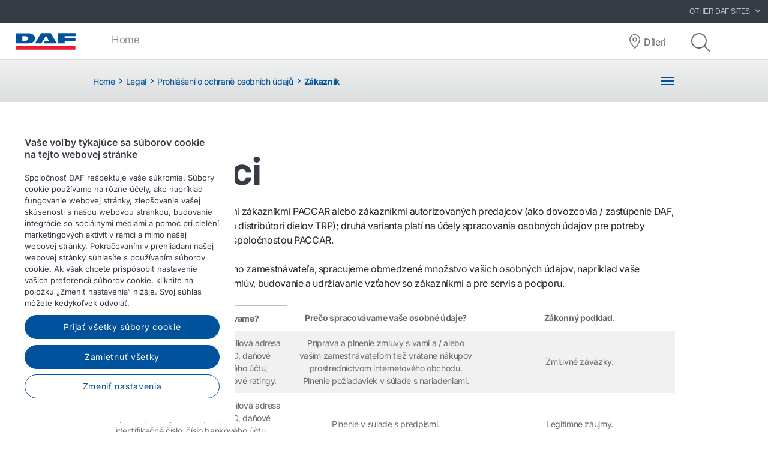

--- FILE ---
content_type: text/html; charset=utf-8
request_url: https://drivers.daf.com/sk-sk/legal/privacy-statement/customers
body_size: 6065
content:


<!DOCTYPE html>
<html lang="sk-SK" data-version="v-639050205400000000">

<head>
    <!-- Latest compiled and minified JavaScript -->
    <script src="https://code.jquery.com/jquery-3.3.1.min.js"
            integrity="sha256-FgpCb/KJQlLNfOu91ta32o/NMZxltwRo8QtmkMRdAu8=" crossorigin="anonymous" async></script>

    <!-- Google Consent Mode -->
    <script data-cookieconsent="ignore">
        window.dataLayer = window.dataLayer || [];
        function gtag() {
            dataLayer.push(arguments)
        }
        gtag("consent", "default", {
            ad_personalization: "denied",
            ad_storage: "denied",
            ad_user_data: "denied",
            analytics_storage: "denied",
            functionality_storage: "denied",
            personalization_storage: "denied",
            security_storage: "granted",
            wait_for_update: 500
        });
        gtag("set", "ads_data_redaction", true);
        gtag("set", "url_passthrough", true);
    </script>
    <!-- End Google Consent Mode-->

        <!-- Google Tag Manager -->
        <script async>
            (function (w, d, s, l, i) {
                w[l] = w[l] || []; w[l].push({
                    'gtm.start':
                        new Date().getTime(), event: 'gtm.js'
                }); var f = d.getElementsByTagName(s)[0],
                    j = d.createElement(s), dl = l != 'dataLayer' ? '&l=' + l : ''; j.async = true; j.src =
                        'https://www.googletagmanager.com/gtm.js?id=' + i + dl; f.parentNode.insertBefore(j, f);
            })(window, document, 'script', 'dataLayer', 'GTM-PQNX67P');
        </script>
        <!-- End Google Tag Manager -->


        <!-- OneTrust Cookies Consent Notice start -->
        <script src="https://cdn.cookielaw.org/scripttemplates/otSDKStub.js" data-document-language="true"
                type="text/javascript" charset="UTF-8" data-domain-script="2cb9c604-b025-4487-82fc-e532b09b754c">
        </script>
        <script type="text/javascript">function OptanonWrapper() { }</script>
        <!-- OneTrust Cookies Consent Notice end -->

    <meta charset="utf-8" />
    <meta http-equiv="x-ua-compatible" content="ie=edge">
    <meta http-equiv="content-type" content="text/html; charset=utf-8">
    <meta name="viewport" content="width=device-width, initial-scale=1, shrink-to-fit=no">


    <title>Z&#225;kazn&#237;k - DAF Drivers</title>
    <meta name="robots" content="NOINDEX" />


<meta property="og:title" content="" />
<meta property="og:image" content="https://drivers.daf.com" />
<meta property="og:description" content="" />
<meta property="og:url" content="https://drivers.daf.com/sk-sk/legal/privacy-statement/customers" />
<meta property="og:type" content="article"/>
    <meta name="apple-mobile-web-app-title" content="DAF Trucks">
    <meta name="application-name" content="DAF Trucks">
    <meta name="msapplication-config" content="/assets/v-639050205400000000/favicons/daf/browserconfig.xml">
    <meta name="theme-color" content="#353c45">
    <meta name="anti-forgery-token" content="n0wdm_erVUxkiX9f9sgnXbfHqiqLJeIRlbxfnHma2kiNQS4j65tWXFkwQeKwXa4nfgSI08sRFFIPRsm8zwLdt3g9WqqR5NeuqLTQWYtJff01">

    <link rel="apple-touch-icon" sizes="180x180" href="/assets/v-639050205400000000/favicons/daf/apple-touch-icon.png">
    <link rel="icon" type="image/png" sizes="32x32" href="/assets/v-639050205400000000/favicons/daf/favicon-32x32.png">
    <link rel="icon" type="image/png" sizes="16x16" href="/assets/v-639050205400000000/favicons/daf/favicon-16x16.png">
    <link rel="manifest" href="/assets/v-639050205400000000/favicons/daf/manifest.webmanifest">
    <link rel="mask-icon" href="/assets/v-639050205400000000/favicons/daf/safari-pinned-tab.svg" color="#424242">
    <link rel="shortcut icon" href="/assets/v-639050205400000000/favicons/daf/favicon.ico">
    <link rel="canonical" href="https://drivers.daf.com/sk-sk/legal/privacy-statement/customers" />

    <link rel="preload" as="font" href="/assets/v-639050205400000000/fonts/fontawesome/fontawesome-webfont.woff2" type="font/woff2" crossorigin />
    <link rel="preload" as="font" href="/assets/v-639050205400000000/fonts/icomoon/icomoon.woff2" type="font/woff2" crossorigin />


    <link href="/styles/foundation.min.css?ver=v-639050205400000000" rel="stylesheet" />
<link href="/styles/common.min.css?ver=v-639050205400000000" rel="stylesheet" />




    <script type="application/ld+json">
{
"@context": "https://schema.org",
"@type": "Organization"
,"url":"https://drivers.daf.com"
}
</script>
</head>

<body class=" ">
        <!-- Google Tag Manager (noscript) -->
        <noscript>
            <iframe src="https://www.googletagmanager.com/ns.html?id=GTM-PQNX67P" height="0" width="0"
                    style="display:none;visibility:hidden"></iframe>
        </noscript>
        <!-- End Google Tag Manager (noscript) -->
    <div id="main-container">
        <div id="app">
            <main-navigation-slot>
                <nav class="navbar meta-navigation navbar-dark bg-dark justify-content-end d-none d-md-flex"
                     data-dm="component.meta-navigation">
                    

<ul class="navbar-nav meta-navigation__list">
    

<li class="nav-item dropdown">
    <a href="#" class="nav-link dropdown-toggle" id="navbarSitesDropdown" role="button" data-toggle="dropdown" aria-haspopup="true" aria-expanded="false">
        OTHER DAF SITES
        <span class="icon icon--chevron-right">
            <svg role="img" title="icon: chevron right">
                <use href="/assets/v-639050205400000000/icons/common/ui.svg#chevron-right" />
            </svg>
        </span>
    </a>
    <div class="dropdown-menu rounded-0" aria-labelledby="navbarSitesDropdown">
            <a href="https://www.daf.com/en/sites-landing#countries" target="_blank" class="dropdown-item">
                Other DAF country sites
            </a>
            <a href="https://www.dafusedtrucks.com/sk-sk/" target="" class="dropdown-item">
                DAF Used Trucks
            </a>
            <a href="https://www.dafbbi.com/sk-sk/" target="_blank" class="dropdown-item">
                DAF BodyBuilder Info
            </a>
            <a href="https://www.dafcomponents.com" target="_blank" class="dropdown-item">
                DAF Components
            </a>
            <a href="http://www.dafshop.com" target="_blank" class="dropdown-item">
                DAF Shop
            </a>
    </div>
</li>

    


    
</ul>
                </nav>
                <nav class="navbar main-navigation navbar-expand-lg bg-white js-toggleclass" data-dm="component.main-navigation">
    

<a class="navbar-brand" href="/sk-sk" data-dm="header.logo">
    <img src="/-/media/images/daf-global-cross-sites/logos/daf-logo.svg?h=50&amp;iar=0&amp;mh=50&amp;w=152&amp;rev=85bcca6147db44f7a8b7c4c51cc1a5b7&amp;hash=788C683AE95A1D5BB64AB007893E0823" alt="DAF Logo" width="152" height="50" DisableWebEdit="False" />
</a>
    

<button class="navbar-toggler btn btn--submenu js-toggle-mobilemenu ml-auto" type="button" aria-expanded="false" aria-label="Toggle mobile navigation">
    <div class="icon--submenu">
        <span></span>
        <span></span>
        <span></span>
        <span></span>
        <span></span>
        <span></span>
    </div>
</button>

<div class="collapse navbar-collapse" id="siteNavbar">
    <ul class="navbar-nav mr-auto main-navigation__list">
                <li class="nav-item main-navigation--item">
                    <a class="nav-link main-navigation--link " href="/sk-sk" target="">
                        Home
                    </a>
                </li>
    </ul>
        <div class="main-navigation__right">
                <a href="/sk-sk/dealer-locator-page" class="btn btn--dealerlocator">
                    <span class="icon icon--dealerlocator">
                        <svg role="img" title="icon: Dealer locator">
                            <use href="/assets/v-639050205400000000/icons/common/ui.svg#pin-location" />
                        </svg>
                    </span>
                    <span class="d-none mb-0 d-xl-inline-block">D&#237;leri</span>
                </a>
                            <span class="main-navigation__searchform">
                    <button class="btn btn--search btn--firstclick js-toggleclass-trigger" data-toggleclass-target=".main-navigation__searchform" data-toggleclass-preventclick>
                        <span class="icon icon--search">
                            <svg role="img" title="icon: search">
                                <use href="/assets/v-639050205400000000/icons/common/ui.svg#search" />
                            </svg>
                        </span>
                    </button>
                    <form action="/search" class="form" enctype="multipart/form-data" method="get" novalidate>
                        <input class="form-control" id="Query" name="Query" placeholder="Search" type="text" value="" data-dm-element-index="20" data-hj-masked="">
                        <button class="btn btn--search btn--secondclick">
                            <span class="icon icon--search">
                                <svg role="img" title="icon: search">
                                    <use href="/assets/v-639050205400000000/icons/common/ui.svg#search" />
                                </svg>
                            </span>
                        </button>
                    </form>
                </span>
        </div>
</div>
    <div class="navbar-activity">
    <ul class="nav navbar-nav">
        <li class="navbar-activity-search dropdown" style="display: none;">
    <form action="/sk-sk/search" class="navbar-form" role="search">
        <div class="form-group">
            <input type="text" name="query" id="searchInputBox" placeholder="" autocomplete="off"/>
        </div>
    </form>

    <a href="#" class="btn navbar-toggle-search" data-toggle-class="is-searching" data-target="#mainNavbar">
        <span class="glyphicon glyphicon-search"></span>
    </a>

    <div class="dropdown-menu dropdown-menu-wide" id="navbar-activity-search-results">
        <div class="row panel-loading">
            <div class="col-md-12">
                <div class="text-center p-b-1">
                    Vyhľad&#225;vanie...
                </div>
                <div class="text-center">
                    <span class="fa fa-spinner fa-2x fa-spin"></span>
                </div>
            </div>
        </div>
        <div class="row panel-results">
            <div class="col-md-12">
                <ul class="media-list results"></ul>
            </div>
        </div>
        <div class="row panel-result-count">
            <div class="col-md-12">
                <small>
                    <em class="result-count"></em>
                     n&#225;jden&#253;ch v&#253;sledkov.
                </small>
            </div>
        </div>
        <div class="row">
            <div class="col-md-12">
                <button class="btn btn-primary btn-sm pull-right" onclick="$('.navbar-activity-search form').submit()">Vyhľadať</button>
            </div>
        </div>
    </div>
</li>
    </ul>
</div>
</nav>

<section class="mobile-navigation d-xs-flex d-sm-flex d-lg-none js-toggleclass" data-dm="component.mobile-navigation">
    

<div class="mobile-navigation__menu">
    <div class="mobile-navigation__list-container">
        <nav class="mobile-navigation__swipenav">
            <ul class="list-inline wrapper">
                <li class="list-inline-item is-active list-inline-item--first">
                    <a class="inner" href="#" data-menulevel="level0">
                        <span class="icon icon--chevron-left">
                            <svg role="img" title="icon: chevron left">
                                <use href="/assets/v-639050205400000000/icons/common/ui.svg#chevron-left"></use>
                            </svg>
                        </span>
                        Home
                    </a>
                </li>
            </ul>
        </nav>
        <div class="mobile-navigation__scrollcontainer">
            <ul class="mobile-navigation__list" data-menulevel="level1">

                        <li class="">
                            <a  href="/sk-sk" target="">
                                Home
                            </a>
                        </li>
            </ul>
        </div>
    </div>
</div>

    

    <div class="mobile-navigation__footer" data-dm="component.mobile-meta-navigation">
        <div class="mobilenav-buttons">
            <ul class="list-unstyled">
                    <li class="text-center">
                        <a href="/sk-sk/dealer-locator-page" class="btn btn--dealerlocator">
                            <p class="mb-0 d-inline-block">D&#237;leri</p>
                        </a>
                    </li>
                                    <li class="text-center">
                        <span class="mobile-navigation__searchform">
                            <button class="btn btn--search btn--firstclick js-toggleclass-trigger" data-toggleclass-target=".mobilenav-searchbar">
                                <span class="icon icon--search">
                                    <svg role="img" title="icon: search">
                                        <use href="/assets/v-639050205400000000/icons/common/ui.svg#search" />
                                    </svg>
                                </span>
                                <p class="mb-0 d-inline-block">Search</p>
                            </button>
                        </span>
                    </li>
            </ul>
        </div>
        <div class="mobilenav-searchbar">
            <form action="/search" class="form" enctype="multipart/form-data" method="get" novalidate>
                <input class="form-control" id="Query" name="Query" placeholder="Search" type="text" value="" data-dm-element-index="20" data-hj-masked="">
                <button class="btn btn--search">
                    <span class="icon icon--search">
                        <svg role="img" title="icon: search">
                            <use href="/assets/v-639050205400000000/icons/common/ui.svg#search" />
                        </svg>
                    </span>
                </button>
            </form>
        </div>

        <div class="meta-navigation meta-navigation--mobile">
            <nav>
                <ul class="list-unstyled">
                    

<li class="text-left pl-1">
    <a class="nav-link dropdown-toggle" id="navbarMobSitesDropdown" href="#" role="button" data-toggle="dropdown" aria-haspopup="true" aria-expanded="false">
        OTHER DAF SITES
        <span class="icon icon--chevron-right">
            <svg role="img" title="icon: chevron right">
                <use href="/assets/v-639050205400000000/icons/common/ui.svg#chevron-right" />
            </svg>
        </span>
    </a>
    <div class="dropdown-menu rounded-0" aria-labelledby="navbarMobSitesDropdown">
            <a href="https://www.daf.com/en/sites-landing#countries" target="_blank" class="dropdown-item">
                Other DAF country sites
            </a>
            <a href="https://www.dafusedtrucks.com/sk-sk/" target="" class="dropdown-item">
                DAF Used Trucks
            </a>
            <a href="https://www.dafbbi.com/sk-sk/" target="_blank" class="dropdown-item">
                DAF BodyBuilder Info
            </a>
            <a href="https://www.dafcomponents.com" target="_blank" class="dropdown-item">
                DAF Components
            </a>
            <a href="http://www.dafshop.com" target="_blank" class="dropdown-item">
                DAF Shop
            </a>
    </div>
</li>
                    
                </ul>
            </nav>
        </div>
    </div>

    
</section>

<nav class="sub-navigation sub-navigation--collapse d-none d-sm-block d-md-block d-lg-block" data-dm="component.sub-navigation-collapse">
        <div class="container">
            <div class="row">
                <div class="col-md-12 mb-0">
                    <div class="sub-navigation__top d-flex justify-content-between align-items-center">
                        <ol class="breadcrumb-list">
                                <li class="breadcrumb-list__item">
                                    <a href="/sk-sk">
                                        Home                                    </a>
                                        <span class="icon breadcrumb-list__icon-divider">
                                            <svg aria-hidden="true">
                                                <use href="/assets/icons/common/ui.svg#chevron-right" />
                                            </svg>
                                        </span>
                                </li>
                                <li class="breadcrumb-list__item">
                                    <a href="/sk-sk/legal">
                                        Legal                                    </a>
                                        <span class="icon breadcrumb-list__icon-divider">
                                            <svg aria-hidden="true">
                                                <use href="/assets/icons/common/ui.svg#chevron-right" />
                                            </svg>
                                        </span>
                                </li>
                                <li class="breadcrumb-list__item">
                                    <a href="/sk-sk/legal/privacy-statement">
                                            <span class="icon breadcrumb-list__icon-back">
                                                <svg aria-hidden="true">
                                                    <use href="/assets/icons/common/ui.svg#arrow-back" />
                                                </svg>
                                            </span>
                                        Prohl&#225;šen&#237; o ochraně osobn&#237;ch &#250;dajů                                    </a>
                                        <span class="icon breadcrumb-list__icon-divider">
                                            <svg aria-hidden="true">
                                                <use href="/assets/icons/common/ui.svg#chevron-right" />
                                            </svg>
                                        </span>
                                </li>
                                <li class="breadcrumb-list__item">
                                    <a href="/sk-sk/legal/privacy-statement/customers" aria-current="page">
                                        Z&#225;kazn&#237;k                                    </a>
                                </li>
                        </ol>
                        <script type="application/ld+json">
                            {"@context":"https://schema.org","@type":"BreadcrumbList","ItemListElement":[{"@type":"ListItem","Position":1,"Name":"Home","Item":"/sk-sk"},{"@type":"ListItem","Position":2,"Name":"Legal","Item":"/sk-sk/legal"},{"@type":"ListItem","Position":3,"Name":"Prohlášení o ochraně osobních údajů","Item":"/sk-sk/legal/privacy-statement"},{"@type":"ListItem","Position":4,"Name":"Zákazník","Item":"/sk-sk/legal/privacy-statement/customers"}]}
                        </script>
                            <button class="btn btn--submenu float-right px-0 js-toggle-submenu" type="button" data-target="#submenutoggle" aria-expanded="false" aria-controls="collapseExample" aria-label="Toggle navigation">
                                <div class="icon--submenu">
                                    <span></span>
                                    <span></span>
                                    <span></span>
                                    <span></span>
                                    <span></span>
                                    <span></span>
                                </div>
                            </button>
                    </div>
                </div>
            </div>
        </div>
            <div class="collapse collapsible sub-navigation__topics" id="submenutoggle">
            <div class="container">
                <div class="row">
                    <div class="col-md-12">
                        <div class="topics w-100">

                            <ul class="list list--columns list--columns-triple">
                                    <li class=is-active>
                                        <a href="/sk-sk/legal/privacy-statement/customers" target="">
                                            <span class="icon icon--chevron-right">
                                                <svg aria-hidden="true">
                                                    <use href="/assets/v-639050205400000000/icons/common/ui.svg#chevron-right" />
                                                </svg>
                                            </span>
                                            Z&#225;kazn&#237;k
                                        </a>
                                    </li>
                                    <li >
                                        <a href="/sk-sk/legal/privacy-statement/business-partners" target="">
                                            <span class="icon icon--chevron-right">
                                                <svg aria-hidden="true">
                                                    <use href="/assets/v-639050205400000000/icons/common/ui.svg#chevron-right" />
                                                </svg>
                                            </span>
                                            Obchodn&#237; partneři 
                                        </a>
                                    </li>
                                    <li >
                                        <a href="/sk-sk/legal/privacy-statement/drivers" target="">
                                            <span class="icon icon--chevron-right">
                                                <svg aria-hidden="true">
                                                    <use href="/assets/v-639050205400000000/icons/common/ui.svg#chevron-right" />
                                                </svg>
                                            </span>
                                            Řidič
                                        </a>
                                    </li>
                                    <li >
                                        <a href="/sk-sk/legal/privacy-statement/website-visitors" target="">
                                            <span class="icon icon--chevron-right">
                                                <svg aria-hidden="true">
                                                    <use href="/assets/v-639050205400000000/icons/common/ui.svg#chevron-right" />
                                                </svg>
                                            </span>
                                            N&#225;vštěvn&#237;ci webov&#253;ch str&#225;nek
                                        </a>
                                    </li>
                                                                        <li class="empty"></li>
                                        <li class="empty"></li>
                            </ul>
                        </div>
                    </div>
                </div>
            </div>
        </div>
</nav>

            </main-navigation-slot>
            <main>
<section class="section section-full ">
    <div class="">
    <div class="container">
        <div class="row">
            <div class="col-12">
                <div class="rte">
    <h1>&nbsp;</h1>
<h1>Z&aacute;kazn&iacute;ci</h1>
Z&aacute;kazn&iacute;ci m&ocirc;žu byť buď priamymi z&aacute;kazn&iacute;kmi PACCAR alebo z&aacute;kazn&iacute;kmi autorizovan&yacute;ch predajcov (ako dovozcovia / zast&uacute;penie DAF, d&iacute;leri DAF, servisn&yacute; partneri DAF a distrib&uacute;tori dielov TRP); druh&aacute; varianta plat&iacute; na &uacute;čely spracovania osobn&yacute;ch &uacute;dajov pre potreby tak&eacute;hoto nepriameho z&aacute;kazn&iacute;ka spoločnosťou PACCAR.<br />
<br />
V pr&iacute;pade, že kon&aacute;te menom v&aacute;&scaron;ho zamestn&aacute;vateľa, spracujeme obmedzen&eacute; množstvo va&scaron;ich osobn&yacute;ch &uacute;dajov, napr&iacute;klad va&scaron;e kontaktn&eacute; &uacute;daje nutn&eacute; k spr&aacute;ve zml&uacute;v, budovanie a udržiavanie vzťahov so z&aacute;kazn&iacute;kmi a pre servis a podporu.
</div>
            </div>
        </div>
    </div>
</div><div class="">
    <div class="container">
        <div class="row">
            <div class="col-12">
                


<div class="comparison-table " data-dm="component.comparison-table">
    <div class="comparison-table__container">
        <div class="table no-properties has-zebra-stripes-even">
            <table>



<tr class="font-weight-bold">



<td class="table__properties--first-normal-row cell">
Ak&#233; osobn&#233; &#250;daje spracov&#225;vame?

</td>


<td class="cell">
Prečo spracov&#225;vame vaše osobn&#233; &#250;daje?

</td>


<td class="cell">
Z&#225;konn&#253; podklad.

</td>
</tr>



<tr class="table-row">



<td class="cell">
Meno, adresa, telef&#243;nne č&#237;slo, e-mailov&#225; adresa a podľa potreby ID-č&#237;slo, k&#243;pie ID, daňov&#233; identifikačn&#233; č&#237;slo, č&#237;slo bankov&#233;ho &#250;čtu, finančn&#233; &#250;daje ako napr&#237;klad &#250;verov&#233; ratingy.

</td>


<td class="cell">
Pr&#237;prava a plnenie zmluvy s vami a / alebo vaš&#237;m zamestn&#225;vateľom tiež vr&#225;tane n&#225;kupov prostredn&#237;ctvom internetov&#233;ho obchodu. Plnenie požiadaviek v s&#250;lade s nariadeniami.

</td>


<td class="cell">
Zmluvn&#233; z&#225;v&#228;zky.

</td>
</tr>



<tr class="table-row">



<td class="cell">
Meno, adresa, telef&#243;nne č&#237;slo, e-mailov&#225; adresa a podľa potreby ID-č&#237;slo, k&#243;pie ID, daňov&#233; identifikačn&#233; č&#237;slo, č&#237;slo bankov&#233;ho &#250;čtu, finančn&#233; &#250;daje ako napr&#237;klad &#250;verov&#233; ratingy.

</td>


<td class="cell">
Plnenie v s&#250;lade s predpismi.

</td>


<td class="cell">
Legit&#237;mne z&#225;ujmy.

</td>
</tr>



<tr class="table-row">



<td class="cell">
Meno, adresa, telef&#243;nne č&#237;slo, e-mailov&#225; adresa, identifikačn&#233; č&#237;slo vozidla.

</td>


<td class="cell">
Budovať a udržiavať vzťahy so z&#225;kazn&#237;kmi. Informovať v&#225;s o produktoch a služb&#225;ch, ktor&#233; by v&#225;s mohli zauj&#237;mať. Na &#250;čely prieskumu trhu a na &#250;čely analytick&#233;ho spracovania obchodn&#253;ch inform&#225;ci&#237;. Za &#250;čelom &#250;časti vo vernostn&#253;ch programoch. Za &#250;čelom &#250;časti v prieskumoch a školeniach.

</td>


<td class="cell">
Legit&#237;mne z&#225;ujmy.

</td>
</tr>



<tr class="table-row">



<td class="cell">
Meno, adresa, telef&#243;nne č&#237;slo, e-mailov&#225; adresa, identifikačn&#233; č&#237;slo vozidla, registračn&#225; značka vozidla.

</td>


<td class="cell">
Pre servis a podporu, pomoc pri mimoriadnych udalostiach na cest&#225;ch, v z&#225;ručn&#253;ch ot&#225;zkach a vo zvol&#225;vac&#237;ch servisn&#253;ch akci&#225;ch.

</td>


<td class="cell">
Legit&#237;mne z&#225;ujmy.

</td>
</tr>
            </table>
        </div>
    </div>
</div>


<div class="whitespace whitespace--medium  ">
    &nbsp;
</div>
            </div>
        </div>
    </div>
</div>
</section>            </main>
        </div>
        

<footer class="footer bg-dark" data-dm="component.footer">
    <div class="footer-links">
        <div class="">
            <div class="container">
                <div class="row">
                    <div class="col-md-6 col-lg-3">
                            <div class="rte">
                                <h4 class="footer-links__title"> Other DAF sites</h4>
                            </div>
                        

<ul class="nav flex-column">
        <li class="nav-item">
            <a href="https://www.daf.com/en/sites-landing#countries" target="_blank" title="Other DAF country sites" class="nav-link">
Other DAF country sites            </a>
        </li>
        <li class="nav-item">
            <a href="https://www.dafusedtrucks.com/sk-sk/" target="" title="DAF Used Trucks" class="nav-link">
DAF Used Trucks            </a>
        </li>
        <li class="nav-item">
            <a href="https://www.dafbbi.com/sk-sk/" target="_blank" title="DAF BodyBuilder Info" class="nav-link">
DAF BodyBuilder Info            </a>
        </li>
        <li class="nav-item">
            <a href="https://www.dafcomponents.com" target="_blank" title="DAF Components" class="nav-link">
DAF Components            </a>
        </li>
        <li class="nav-item">
            <a href="http://www.dafshop.com" target="_blank" title="DAF Shop" class="nav-link">
DAF Shop            </a>
        </li>
</ul>
                    </div>
                    <div class="col-md-6 col-lg-3">
                        
                    </div>
                    <div class="col-md-6 col-lg-3">
                        
                    </div>
                    <div class="col-md-6 col-lg-3">
                        

<ul class="nav flex-row social-links">
            <li class="nav-item">
                <a href="https://www.facebook.com/daftrucksnv/" target="_blank" title="Facebook" class="nav-link">
                    <span class="icon">
                        <svg role="img">
                            <use xmlns:xlink="http://www.w3.org/1999/xlink" href="/assets/icons/common/social.svg#facebook" />
                        </svg>
                    </span>
                </a>
            </li>
            <li class="nav-item">
                <a href="http://www.linkedin.com/company/daf-trucks" target="_blank" title="Linkedin" class="nav-link">
                    <span class="icon">
                        <svg role="img">
                            <use xmlns:xlink="http://www.w3.org/1999/xlink" href="/assets/icons/common/social.svg#linkedin" />
                        </svg>
                    </span>
                </a>
            </li>
            <li class="nav-item">
                <a href="https://www.youtube.com/user/DAFTrucksNV" target="_blank" title="YouTube" class="nav-link">
                    <span class="icon">
                        <svg role="img">
                            <use xmlns:xlink="http://www.w3.org/1999/xlink" href="/assets/icons/common/social.svg#youtube" />
                        </svg>
                    </span>
                </a>
            </li>
            <li class="nav-item">
                <a href="https://x.com/daftrucksnv" target="_blank" title="Twitter" class="nav-link">
                    <span class="icon">
                        <svg role="img">
                            <use xmlns:xlink="http://www.w3.org/1999/xlink" href="/assets/icons/common/social.svg#twitter" />
                        </svg>
                    </span>
                </a>
            </li>
            <li class="nav-item">
                <a href="http://www.flickr.com/daftrucks" target="_blank" title="Flickr" class="nav-link">
                    <span class="icon">
                        <svg role="img">
                            <use xmlns:xlink="http://www.w3.org/1999/xlink" href="/assets/icons/common/social.svg#flickr" />
                        </svg>
                    </span>
                </a>
            </li>
</ul>
                    </div>
                </div>
            </div>
        </div>
    </div>

    

<div class="copyright">
    <div class="container">
        <div class="row">
            <div class="col-12">
                <ul class="nav flex-row justify-content-center justify-content-md-start">
                        <li class="nav-item">
&#169; 2026 DAF                        </li>
                        <li class="nav-item">
                                <a href="/sk-sk/legal/legal-notice" target="" class="nav-link">
                                    Legal notice
                                </a>
                        </li>
                        <li class="nav-item">
                                <a href="/sk-sk/legal/privacy-statement" target="" class="nav-link">
                                    Vyhl&#225;senie o ochrane osobn&#253;ch &#250;dajov
                                </a>
                        </li>
                        <li class="nav-item">
                                <a href="/sk-sk/legal/terms-and-conditions" target="" class="nav-link">
                                    Všeobecn&#233; obchodn&#233; podmienky
                                </a>
                        </li>
                        <li class="nav-item">
                                <a href="/sk-sk/legal/daf-and-cookies" target="" class="nav-link">
                                    S&#250;bory cookie
                                </a>
                        </li>
                </ul>
            </div>
        </div>
    </div>
</div>

    <div class="logo-footer">
        <div class="container-fluid">
            <div class="row">
                <div class="col-md-12">
                    

        <a href="http://www.paccar.com" Target="_blank" data-dm="footer.logo">
            <span class="payoff"><strong class="d-block d-md-inline">A PACCAR COMPANY</strong>DRIVEN BY QUALITY</span>
        </a>


                </div>
            </div>
        </div>
    </div>
</footer>
        
    </div>
    <script src="https://code.jquery.com/jquery-3.3.1.min.js"
            integrity="sha256-FgpCb/KJQlLNfOu91ta32o/NMZxltwRo8QtmkMRdAu8=" crossorigin="anonymous" defer></script>
    <script src="/scripts/foundation.min.js?ver=v-639050205400000000" defer></script>

    
    <script src="/scripts/common.min.js?ver=v-639050205400000000" defer></script>
<script src="/scripts/daf.min.js?ver=v-639050205400000000" defer></script>

    
</body>

</html>